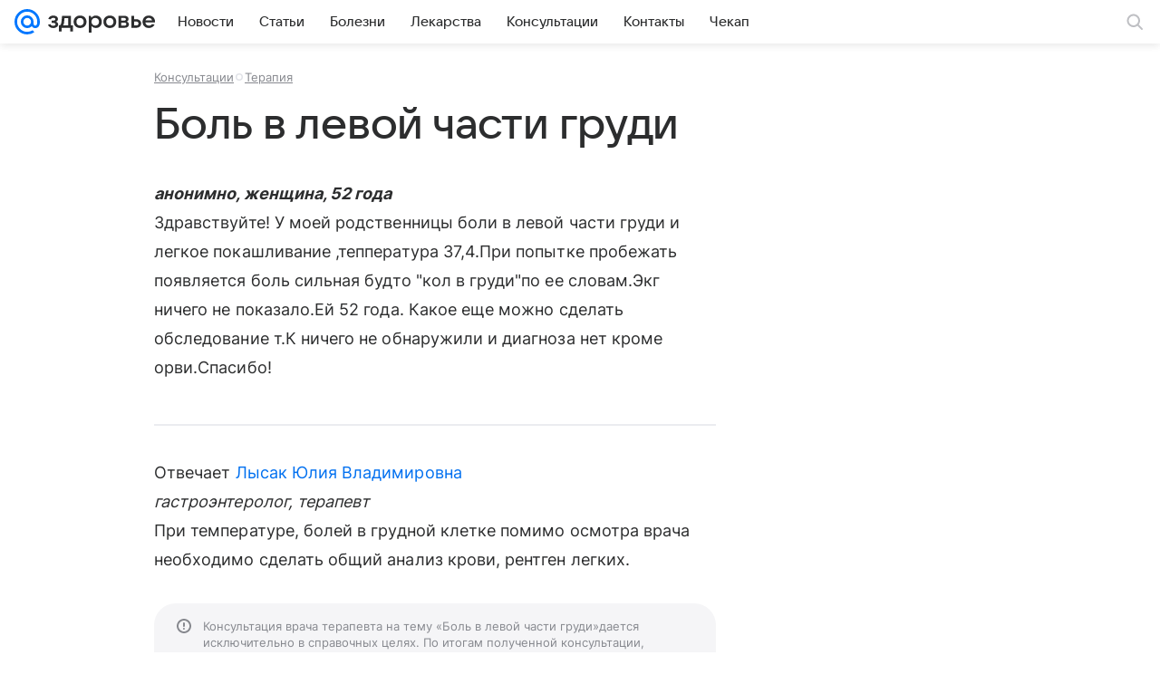

--- FILE ---
content_type: text/css
request_url: https://mcdn.imgsmail.ru/fonts/vk-tokens/1.0.3/fonts.css
body_size: 318
content:
/* generated https://gitlab.corp.mail.ru/UX/get-font */

/* импортим на проекты через слот */

@font-face {
  font-family: 'VKSansDisplay';
  font-weight: 300;
  font-style: normal;
  font-display: optional;
  src: url('//imgs2.imgsmail.ru/static/fonts/v1.100/VKSansDisplay/WOFF2/VKSansDisplayLight.woff2')
      format('woff2');
}

@font-face {
  font-family: 'VKSansDisplay';
  font-weight: 400;
  font-style: normal;
  font-display: optional;
  src: url('//imgs2.imgsmail.ru/static/fonts/v1.100/VKSansDisplay/WOFF2/VKSansDisplayRegular.woff2')
      format('woff2');
}

@font-face {
  font-family: 'VKSansDisplay';
  font-weight: 500;
  font-style: normal;
  font-display: optional;
  src: url('//imgs2.imgsmail.ru/static/fonts/v1.100/VKSansDisplay/WOFF2/VKSansDisplayMedium.woff2')
      format('woff2');
}

@font-face {
  font-family: 'VKSansDisplay';
  font-weight: 600;
  font-style: normal;
  font-display: optional;
  src: url('//imgs2.imgsmail.ru/static/fonts/v1.100/VKSansDisplay/WOFF2/VKSansDisplayDemiBold.woff2')
      format('woff2');
}

@font-face {
  font-family: 'VKSansDisplay';
  font-weight: 700;
  font-style: normal;
  font-display: optional;
  src: url('//imgs2.imgsmail.ru/static/fonts/v1.100/VKSansDisplay/WOFF2/VKSansDisplayBold.woff2')
      format('woff2');
}

@font-face {
  font-family: 'Inter';
  font-weight: 400;
  font-style: normal;
  font-display: optional;
  src: local('InterRegular'), local('Inter Regular'),
    url('//imgs2.imgsmail.ru/static/fonts/Inter/WOFF2/InterRegular.woff2')
      format('woff2');
}

@font-face {
  font-family: 'Inter';
  font-weight: 500;
  font-style: normal;
  font-display: optional;
  src: local('InterMedium'), local('Inter Medium'),
    url('//imgs2.imgsmail.ru/static/fonts/Inter/WOFF2/InterMedium.woff2')
      format('woff2');
}

@font-face {
  font-family: 'Inter';
  font-weight: 700;
  font-style: normal;
  font-display: optional;
  src: local('Inter Bold'), local('InterBold'),
    url('//imgs2.imgsmail.ru/static/fonts/Inter/WOFF2/InterBold.woff2')
      format('woff2');
}
